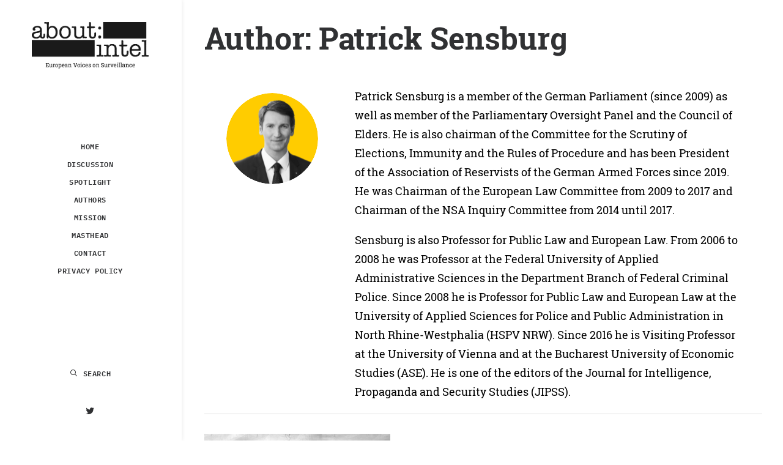

--- FILE ---
content_type: text/html; charset=UTF-8
request_url: https://aboutintel.eu/author/patrick-sensburg/
body_size: 13468
content:
<!DOCTYPE html>
<html class="no-touch" lang="en-US" xmlns="http://www.w3.org/1999/xhtml">
<head>
<meta http-equiv="Content-Type" content="text/html; charset=UTF-8">
<meta name="viewport" content="width=device-width, initial-scale=1">
<link rel="profile" href="http://gmpg.org/xfn/11">
<link rel="pingback" href="https://aboutintel.eu/xmlrpc.php">
<meta name='robots' content='index, follow, max-image-preview:large, max-snippet:-1, max-video-preview:-1' />

	<!-- This site is optimized with the Yoast SEO plugin v19.1 - https://yoast.com/wordpress/plugins/seo/ -->
	<title>Patrick Sensburg, Author at about:intel</title>
	<link rel="canonical" href="https://aboutintel.eu/author/patrick-sensburg/" />
	<meta property="og:locale" content="en_US" />
	<meta property="og:type" content="profile" />
	<meta property="og:title" content="Patrick Sensburg, Author at about:intel" />
	<meta property="og:url" content="https://aboutintel.eu/author/patrick-sensburg/" />
	<meta property="og:site_name" content="about:intel" />
	<meta property="og:image" content="https://aboutintel.eu/wp-content/uploads/2020/11/Sensburg.png" />
	<meta property="og:image:width" content="306" />
	<meta property="og:image:height" content="287" />
	<meta property="og:image:type" content="image/png" />
	<meta name="twitter:card" content="summary_large_image" />
	<meta name="twitter:site" content="@aboutintel" />
	<script type="application/ld+json" class="yoast-schema-graph">{"@context":"https://schema.org","@graph":[{"@type":"WebSite","@id":"https://aboutintel.eu/#website","url":"https://aboutintel.eu/","name":"about:intel","description":"European Voices on Surveillance","potentialAction":[{"@type":"SearchAction","target":{"@type":"EntryPoint","urlTemplate":"https://aboutintel.eu/?s={search_term_string}"},"query-input":"required name=search_term_string"}],"inLanguage":"en-US"},{"@type":"ProfilePage","@id":"https://aboutintel.eu/author/patrick-sensburg/#webpage","url":"https://aboutintel.eu/author/patrick-sensburg/","name":"Patrick Sensburg, Author at about:intel","isPartOf":{"@id":"https://aboutintel.eu/#website"},"breadcrumb":{"@id":"https://aboutintel.eu/author/patrick-sensburg/#breadcrumb"},"inLanguage":"en-US","potentialAction":[{"@type":"ReadAction","target":["https://aboutintel.eu/author/patrick-sensburg/"]}]},{"@type":"BreadcrumbList","@id":"https://aboutintel.eu/author/patrick-sensburg/#breadcrumb","itemListElement":[{"@type":"ListItem","position":1,"name":"Home","item":"https://aboutintel.eu/"},{"@type":"ListItem","position":2,"name":"Archives for Patrick Sensburg"}]},{"@type":"Person","@id":"https://aboutintel.eu/#/schema/person/98d12ec005dfe663a40523ad2291e2f0","name":"Patrick Sensburg","image":{"@type":"ImageObject","inLanguage":"en-US","@id":"https://aboutintel.eu/#/schema/person/image/","url":"https://aboutintel.eu/wp-content/uploads/2020/11/Sensburg-150x150.png","contentUrl":"https://aboutintel.eu/wp-content/uploads/2020/11/Sensburg-150x150.png","caption":"Patrick Sensburg"},"description":"Patrick Sensburg is a member of the German Parliament (since 2009) as well as member of the Parliamentary Oversight Panel and the Council of Elders. He is also chairman of the Committee for the Scrutiny of Elections, Immunity and the Rules of Procedure and has been President of the Association of Reservists of the German Armed Forces since 2019. He was Chairman of the European Law Committee from 2009 to 2017 and Chairman of the NSA Inquiry Committee from 2014 until 2017. Sensburg is also Professor for Public Law and European Law. From 2006 to 2008 he was Professor at the Federal University of Applied Administrative Sciences in the Department Branch of Federal Criminal Police. Since 2008 he is Professor for Public Law and European Law at the University of Applied Sciences for Police and Public Administration in North Rhine-Westphalia (HSPV NRW). Since 2016 he is Visiting Professor at the University of Vienna and at the Bucharest University of Economic Studies (ASE). He is one of the editors of the Journal for Intelligence, Propaganda and Security Studies (JIPSS).","mainEntityOfPage":{"@id":"https://aboutintel.eu/author/patrick-sensburg/#webpage"}}]}</script>
	<!-- / Yoast SEO plugin. -->


<link rel='dns-prefetch' href='//s.w.org' />
<link rel="alternate" type="application/rss+xml" title="about:intel &raquo; Feed" href="https://aboutintel.eu/feed/" />
<link rel="alternate" type="application/rss+xml" title="about:intel &raquo; Comments Feed" href="https://aboutintel.eu/comments/feed/" />
<link rel="alternate" type="application/rss+xml" title="about:intel &raquo; Posts by Patrick Sensburg Feed" href="https://aboutintel.eu/author/patrick-sensburg/feed/" />
<script type="text/javascript">
window._wpemojiSettings = {"baseUrl":"https:\/\/s.w.org\/images\/core\/emoji\/14.0.0\/72x72\/","ext":".png","svgUrl":"https:\/\/s.w.org\/images\/core\/emoji\/14.0.0\/svg\/","svgExt":".svg","source":{"concatemoji":"https:\/\/aboutintel.eu\/wp-includes\/js\/wp-emoji-release.min.js?ver=6.0"}};
/*! This file is auto-generated */
!function(e,a,t){var n,r,o,i=a.createElement("canvas"),p=i.getContext&&i.getContext("2d");function s(e,t){var a=String.fromCharCode,e=(p.clearRect(0,0,i.width,i.height),p.fillText(a.apply(this,e),0,0),i.toDataURL());return p.clearRect(0,0,i.width,i.height),p.fillText(a.apply(this,t),0,0),e===i.toDataURL()}function c(e){var t=a.createElement("script");t.src=e,t.defer=t.type="text/javascript",a.getElementsByTagName("head")[0].appendChild(t)}for(o=Array("flag","emoji"),t.supports={everything:!0,everythingExceptFlag:!0},r=0;r<o.length;r++)t.supports[o[r]]=function(e){if(!p||!p.fillText)return!1;switch(p.textBaseline="top",p.font="600 32px Arial",e){case"flag":return s([127987,65039,8205,9895,65039],[127987,65039,8203,9895,65039])?!1:!s([55356,56826,55356,56819],[55356,56826,8203,55356,56819])&&!s([55356,57332,56128,56423,56128,56418,56128,56421,56128,56430,56128,56423,56128,56447],[55356,57332,8203,56128,56423,8203,56128,56418,8203,56128,56421,8203,56128,56430,8203,56128,56423,8203,56128,56447]);case"emoji":return!s([129777,127995,8205,129778,127999],[129777,127995,8203,129778,127999])}return!1}(o[r]),t.supports.everything=t.supports.everything&&t.supports[o[r]],"flag"!==o[r]&&(t.supports.everythingExceptFlag=t.supports.everythingExceptFlag&&t.supports[o[r]]);t.supports.everythingExceptFlag=t.supports.everythingExceptFlag&&!t.supports.flag,t.DOMReady=!1,t.readyCallback=function(){t.DOMReady=!0},t.supports.everything||(n=function(){t.readyCallback()},a.addEventListener?(a.addEventListener("DOMContentLoaded",n,!1),e.addEventListener("load",n,!1)):(e.attachEvent("onload",n),a.attachEvent("onreadystatechange",function(){"complete"===a.readyState&&t.readyCallback()})),(e=t.source||{}).concatemoji?c(e.concatemoji):e.wpemoji&&e.twemoji&&(c(e.twemoji),c(e.wpemoji)))}(window,document,window._wpemojiSettings);
</script>
<style type="text/css">
img.wp-smiley,
img.emoji {
	display: inline !important;
	border: none !important;
	box-shadow: none !important;
	height: 1em !important;
	width: 1em !important;
	margin: 0 0.07em !important;
	vertical-align: -0.1em !important;
	background: none !important;
	padding: 0 !important;
}
</style>
	<link rel='stylesheet' id='n2go-styles-css'  href='https://aboutintel.eu/wp-content/plugins/newsletter2go/widget/styles.css?ver=6.0' type='text/css' media='all' />
<link rel='stylesheet' id='layerslider-css'  href='https://aboutintel.eu/wp-content/plugins/LayerSlider/static/layerslider/css/layerslider.css?ver=6.8.4' type='text/css' media='all' />
<link rel='stylesheet' id='wp-block-library-css'  href='https://aboutintel.eu/wp-includes/css/dist/block-library/style.min.css?ver=6.0' type='text/css' media='all' />
<style id='global-styles-inline-css' type='text/css'>
body{--wp--preset--color--black: #000000;--wp--preset--color--cyan-bluish-gray: #abb8c3;--wp--preset--color--white: #ffffff;--wp--preset--color--pale-pink: #f78da7;--wp--preset--color--vivid-red: #cf2e2e;--wp--preset--color--luminous-vivid-orange: #ff6900;--wp--preset--color--luminous-vivid-amber: #fcb900;--wp--preset--color--light-green-cyan: #7bdcb5;--wp--preset--color--vivid-green-cyan: #00d084;--wp--preset--color--pale-cyan-blue: #8ed1fc;--wp--preset--color--vivid-cyan-blue: #0693e3;--wp--preset--color--vivid-purple: #9b51e0;--wp--preset--gradient--vivid-cyan-blue-to-vivid-purple: linear-gradient(135deg,rgba(6,147,227,1) 0%,rgb(155,81,224) 100%);--wp--preset--gradient--light-green-cyan-to-vivid-green-cyan: linear-gradient(135deg,rgb(122,220,180) 0%,rgb(0,208,130) 100%);--wp--preset--gradient--luminous-vivid-amber-to-luminous-vivid-orange: linear-gradient(135deg,rgba(252,185,0,1) 0%,rgba(255,105,0,1) 100%);--wp--preset--gradient--luminous-vivid-orange-to-vivid-red: linear-gradient(135deg,rgba(255,105,0,1) 0%,rgb(207,46,46) 100%);--wp--preset--gradient--very-light-gray-to-cyan-bluish-gray: linear-gradient(135deg,rgb(238,238,238) 0%,rgb(169,184,195) 100%);--wp--preset--gradient--cool-to-warm-spectrum: linear-gradient(135deg,rgb(74,234,220) 0%,rgb(151,120,209) 20%,rgb(207,42,186) 40%,rgb(238,44,130) 60%,rgb(251,105,98) 80%,rgb(254,248,76) 100%);--wp--preset--gradient--blush-light-purple: linear-gradient(135deg,rgb(255,206,236) 0%,rgb(152,150,240) 100%);--wp--preset--gradient--blush-bordeaux: linear-gradient(135deg,rgb(254,205,165) 0%,rgb(254,45,45) 50%,rgb(107,0,62) 100%);--wp--preset--gradient--luminous-dusk: linear-gradient(135deg,rgb(255,203,112) 0%,rgb(199,81,192) 50%,rgb(65,88,208) 100%);--wp--preset--gradient--pale-ocean: linear-gradient(135deg,rgb(255,245,203) 0%,rgb(182,227,212) 50%,rgb(51,167,181) 100%);--wp--preset--gradient--electric-grass: linear-gradient(135deg,rgb(202,248,128) 0%,rgb(113,206,126) 100%);--wp--preset--gradient--midnight: linear-gradient(135deg,rgb(2,3,129) 0%,rgb(40,116,252) 100%);--wp--preset--duotone--dark-grayscale: url('#wp-duotone-dark-grayscale');--wp--preset--duotone--grayscale: url('#wp-duotone-grayscale');--wp--preset--duotone--purple-yellow: url('#wp-duotone-purple-yellow');--wp--preset--duotone--blue-red: url('#wp-duotone-blue-red');--wp--preset--duotone--midnight: url('#wp-duotone-midnight');--wp--preset--duotone--magenta-yellow: url('#wp-duotone-magenta-yellow');--wp--preset--duotone--purple-green: url('#wp-duotone-purple-green');--wp--preset--duotone--blue-orange: url('#wp-duotone-blue-orange');--wp--preset--font-size--small: 13px;--wp--preset--font-size--medium: 20px;--wp--preset--font-size--large: 36px;--wp--preset--font-size--x-large: 42px;}.has-black-color{color: var(--wp--preset--color--black) !important;}.has-cyan-bluish-gray-color{color: var(--wp--preset--color--cyan-bluish-gray) !important;}.has-white-color{color: var(--wp--preset--color--white) !important;}.has-pale-pink-color{color: var(--wp--preset--color--pale-pink) !important;}.has-vivid-red-color{color: var(--wp--preset--color--vivid-red) !important;}.has-luminous-vivid-orange-color{color: var(--wp--preset--color--luminous-vivid-orange) !important;}.has-luminous-vivid-amber-color{color: var(--wp--preset--color--luminous-vivid-amber) !important;}.has-light-green-cyan-color{color: var(--wp--preset--color--light-green-cyan) !important;}.has-vivid-green-cyan-color{color: var(--wp--preset--color--vivid-green-cyan) !important;}.has-pale-cyan-blue-color{color: var(--wp--preset--color--pale-cyan-blue) !important;}.has-vivid-cyan-blue-color{color: var(--wp--preset--color--vivid-cyan-blue) !important;}.has-vivid-purple-color{color: var(--wp--preset--color--vivid-purple) !important;}.has-black-background-color{background-color: var(--wp--preset--color--black) !important;}.has-cyan-bluish-gray-background-color{background-color: var(--wp--preset--color--cyan-bluish-gray) !important;}.has-white-background-color{background-color: var(--wp--preset--color--white) !important;}.has-pale-pink-background-color{background-color: var(--wp--preset--color--pale-pink) !important;}.has-vivid-red-background-color{background-color: var(--wp--preset--color--vivid-red) !important;}.has-luminous-vivid-orange-background-color{background-color: var(--wp--preset--color--luminous-vivid-orange) !important;}.has-luminous-vivid-amber-background-color{background-color: var(--wp--preset--color--luminous-vivid-amber) !important;}.has-light-green-cyan-background-color{background-color: var(--wp--preset--color--light-green-cyan) !important;}.has-vivid-green-cyan-background-color{background-color: var(--wp--preset--color--vivid-green-cyan) !important;}.has-pale-cyan-blue-background-color{background-color: var(--wp--preset--color--pale-cyan-blue) !important;}.has-vivid-cyan-blue-background-color{background-color: var(--wp--preset--color--vivid-cyan-blue) !important;}.has-vivid-purple-background-color{background-color: var(--wp--preset--color--vivid-purple) !important;}.has-black-border-color{border-color: var(--wp--preset--color--black) !important;}.has-cyan-bluish-gray-border-color{border-color: var(--wp--preset--color--cyan-bluish-gray) !important;}.has-white-border-color{border-color: var(--wp--preset--color--white) !important;}.has-pale-pink-border-color{border-color: var(--wp--preset--color--pale-pink) !important;}.has-vivid-red-border-color{border-color: var(--wp--preset--color--vivid-red) !important;}.has-luminous-vivid-orange-border-color{border-color: var(--wp--preset--color--luminous-vivid-orange) !important;}.has-luminous-vivid-amber-border-color{border-color: var(--wp--preset--color--luminous-vivid-amber) !important;}.has-light-green-cyan-border-color{border-color: var(--wp--preset--color--light-green-cyan) !important;}.has-vivid-green-cyan-border-color{border-color: var(--wp--preset--color--vivid-green-cyan) !important;}.has-pale-cyan-blue-border-color{border-color: var(--wp--preset--color--pale-cyan-blue) !important;}.has-vivid-cyan-blue-border-color{border-color: var(--wp--preset--color--vivid-cyan-blue) !important;}.has-vivid-purple-border-color{border-color: var(--wp--preset--color--vivid-purple) !important;}.has-vivid-cyan-blue-to-vivid-purple-gradient-background{background: var(--wp--preset--gradient--vivid-cyan-blue-to-vivid-purple) !important;}.has-light-green-cyan-to-vivid-green-cyan-gradient-background{background: var(--wp--preset--gradient--light-green-cyan-to-vivid-green-cyan) !important;}.has-luminous-vivid-amber-to-luminous-vivid-orange-gradient-background{background: var(--wp--preset--gradient--luminous-vivid-amber-to-luminous-vivid-orange) !important;}.has-luminous-vivid-orange-to-vivid-red-gradient-background{background: var(--wp--preset--gradient--luminous-vivid-orange-to-vivid-red) !important;}.has-very-light-gray-to-cyan-bluish-gray-gradient-background{background: var(--wp--preset--gradient--very-light-gray-to-cyan-bluish-gray) !important;}.has-cool-to-warm-spectrum-gradient-background{background: var(--wp--preset--gradient--cool-to-warm-spectrum) !important;}.has-blush-light-purple-gradient-background{background: var(--wp--preset--gradient--blush-light-purple) !important;}.has-blush-bordeaux-gradient-background{background: var(--wp--preset--gradient--blush-bordeaux) !important;}.has-luminous-dusk-gradient-background{background: var(--wp--preset--gradient--luminous-dusk) !important;}.has-pale-ocean-gradient-background{background: var(--wp--preset--gradient--pale-ocean) !important;}.has-electric-grass-gradient-background{background: var(--wp--preset--gradient--electric-grass) !important;}.has-midnight-gradient-background{background: var(--wp--preset--gradient--midnight) !important;}.has-small-font-size{font-size: var(--wp--preset--font-size--small) !important;}.has-medium-font-size{font-size: var(--wp--preset--font-size--medium) !important;}.has-large-font-size{font-size: var(--wp--preset--font-size--large) !important;}.has-x-large-font-size{font-size: var(--wp--preset--font-size--x-large) !important;}
</style>
<link rel='stylesheet' id='advanced-floating-content-css'  href='https://aboutintel.eu/wp-content/plugins/advanced-floating-content/public/css/advanced-floating-content-public.css?ver=1.0.0' type='text/css' media='all' />
<link rel='stylesheet' id='advanced-floating-content-animate-css'  href='https://aboutintel.eu/wp-content/plugins/advanced-floating-content/public/css/animate.css?ver=1.0.0' type='text/css' media='all' />
<link rel='stylesheet' id='rs-plugin-settings-css'  href='https://aboutintel.eu/wp-content/plugins/revslider/public/assets/css/settings.css?ver=5.4.8.3' type='text/css' media='all' />
<style id='rs-plugin-settings-inline-css' type='text/css'>
#rs-demo-id {}
</style>
<link rel='stylesheet' id='dashicons-css'  href='https://aboutintel.eu/wp-includes/css/dashicons.min.css?ver=6.0' type='text/css' media='all' />
<link rel='stylesheet' id='thickbox-css'  href='https://aboutintel.eu/wp-includes/js/thickbox/thickbox.css?ver=6.0' type='text/css' media='all' />
<link rel='stylesheet' id='uncode-privacy-css'  href='https://aboutintel.eu/wp-content/plugins/uncode-privacy/assets/css/uncode-privacy-public.css?ver=2.1.0' type='text/css' media='all' />
<link rel='stylesheet' id='ppress-frontend-css'  href='https://aboutintel.eu/wp-content/plugins/wp-user-avatar/assets/css/frontend.min.css?ver=3.2.14' type='text/css' media='all' />
<link rel='stylesheet' id='ppress-flatpickr-css'  href='https://aboutintel.eu/wp-content/plugins/wp-user-avatar/assets/flatpickr/flatpickr.min.css?ver=3.2.14' type='text/css' media='all' />
<link rel='stylesheet' id='ppress-select2-css'  href='https://aboutintel.eu/wp-content/plugins/wp-user-avatar/assets/select2/select2.min.css?ver=6.0' type='text/css' media='all' />
<link rel='stylesheet' id='community_directory_stylesheet-css'  href='https://aboutintel.eu/wp-content/plugins/wpc-panels/styling/panels-styling.css?ver=6.0' type='text/css' media='all' />
<link rel='stylesheet' id='uncode-style-css'  href='https://aboutintel.eu/wp-content/themes/uncode/library/css/style.css?ver=406801641' type='text/css' media='all' />
<style id='uncode-style-inline-css' type='text/css'>

@media (min-width: 960px) { .limit-width { max-width: 1200px; margin: auto;}}
@media (min-width: 960px) { .main-header, .vmenu-container { width: 300px; }}
.menu-primary ul.menu-smart > li > a, .menu-primary ul.menu-smart li.dropdown > a, .menu-primary ul.menu-smart li.mega-menu > a, .vmenu-container ul.menu-smart > li > a, .vmenu-container ul.menu-smart li.dropdown > a { text-transform: uppercase; }
</style>
<link rel='stylesheet' id='uncode-custom-style-css'  href='https://aboutintel.eu/wp-content/themes/uncode/library/css/style-custom.css?ver=605601475' type='text/css' media='all' />
<link rel='stylesheet' id='child-style-css'  href='https://aboutintel.eu/wp-content/themes/uncode-child/style.css?ver=1.1.0' type='text/css' media='all' />
<link rel='stylesheet' id='uncode-icons-css'  href='https://aboutintel.eu/wp-content/themes/uncode/library/css/uncode-icons.css?ver=605601475' type='text/css' media='all' />
<link rel='stylesheet' id='uncode-gutenberg-frontend-css'  href='https://aboutintel.eu/wp-content/themes/uncode/core/inc/compatibility/gutenberg/assets/css/uncode-gutenberg-frontend.css?ver=1.1.0' type='text/css' media='all' />
<link rel='stylesheet' id='meks-author-widget-css'  href='https://aboutintel.eu/wp-content/plugins/meks-smart-author-widget/css/style.css?ver=1.1.1' type='text/css' media='all' />
<!--[if lt IE 9]>
<link rel='stylesheet' id='vc_lte_ie9-css'  href='https://aboutintel.eu/wp-content/plugins/uncode-js_composer/assets/css/vc_lte_ie9.min.css?ver=6.0.3' type='text/css' media='screen' />
<![endif]-->
<script type='text/javascript' src='https://aboutintel.eu/wp-includes/js/jquery/jquery.min.js?ver=3.6.0' id='jquery-core-js'></script>
<script type='text/javascript' src='https://aboutintel.eu/wp-includes/js/jquery/jquery-migrate.min.js?ver=3.3.2' id='jquery-migrate-js'></script>
<script type='text/javascript' id='layerslider-greensock-js-extra'>
/* <![CDATA[ */
var LS_Meta = {"v":"6.8.4"};
/* ]]> */
</script>
<script type='text/javascript' src='https://aboutintel.eu/wp-content/plugins/LayerSlider/static/layerslider/js/greensock.js?ver=1.19.0' id='layerslider-greensock-js'></script>
<script type='text/javascript' src='https://aboutintel.eu/wp-content/plugins/LayerSlider/static/layerslider/js/layerslider.kreaturamedia.jquery.js?ver=6.8.4' id='layerslider-js'></script>
<script type='text/javascript' src='https://aboutintel.eu/wp-content/plugins/LayerSlider/static/layerslider/js/layerslider.transitions.js?ver=6.8.4' id='layerslider-transitions-js'></script>
<script type='text/javascript' src='https://aboutintel.eu/wp-content/plugins/advanced-floating-content/public/js/advanced-floating-content-public.js?ver=1.0.0' id='advanced-floating-content-js'></script>
<script type='text/javascript' src='https://aboutintel.eu/wp-content/plugins/advanced-floating-content/public/js/jquery.cookie.min.js?ver=1.0.0' id='advanced-floating-contentcookies-js'></script>
<script type='text/javascript' src='https://aboutintel.eu/wp-content/plugins/revslider/public/assets/js/jquery.themepunch.tools.min.js?ver=5.4.8.3' id='tp-tools-js'></script>
<script type='text/javascript' src='https://aboutintel.eu/wp-content/plugins/revslider/public/assets/js/jquery.themepunch.revolution.min.js?ver=5.4.8.3' id='revmin-js'></script>
<script type='text/javascript' src='https://aboutintel.eu/wp-content/plugins/wp-user-avatar/assets/flatpickr/flatpickr.min.js?ver=6.0' id='ppress-flatpickr-js'></script>
<script type='text/javascript' src='https://aboutintel.eu/wp-content/plugins/wp-user-avatar/assets/select2/select2.min.js?ver=6.0' id='ppress-select2-js'></script>
<script type='text/javascript' src='/wp-content/themes/uncode/library/js/ai-uncode.js' id='uncodeAI' data-home='/' data-path='/' data-breakpoints-images='258,516,720,1032,1440,2064,2880' id='ai-uncode-js'></script>
<script type='text/javascript' id='uncode-init-js-extra'>
/* <![CDATA[ */
var SiteParameters = {"days":"days","hours":"hours","minutes":"minutes","seconds":"seconds","constant_scroll":"on","scroll_speed":"2","parallax_factor":"0.25","loading":"Loading\u2026","slide_name":"slide","slide_footer":"footer","ajax_url":"https:\/\/aboutintel.eu\/wp-admin\/admin-ajax.php","nonce_adaptive_images":"1273b93cb6","enable_debug":"","block_mobile_videos":"","mobile_parallax_allowed":""};
/* ]]> */
</script>
<script type='text/javascript' src='https://aboutintel.eu/wp-content/themes/uncode/library/js/init.js?ver=605601475' id='uncode-init-js'></script>
<meta name="generator" content="Powered by LayerSlider 6.8.4 - Multi-Purpose, Responsive, Parallax, Mobile-Friendly Slider Plugin for WordPress." />
<!-- LayerSlider updates and docs at: https://layerslider.kreaturamedia.com -->
<link rel="https://api.w.org/" href="https://aboutintel.eu/wp-json/" /><link rel="alternate" type="application/json" href="https://aboutintel.eu/wp-json/wp/v2/users/61" /><link rel="EditURI" type="application/rsd+xml" title="RSD" href="https://aboutintel.eu/xmlrpc.php?rsd" />
<link rel="wlwmanifest" type="application/wlwmanifest+xml" href="https://aboutintel.eu/wp-includes/wlwmanifest.xml" /> 
<meta name="generator" content="WordPress 6.0" />
<!-- Analytics by WP Statistics v13.2.4 - https://wp-statistics.com/ -->
<meta name="generator" content="Powered by Slider Revolution 5.4.8.3 - responsive, Mobile-Friendly Slider Plugin for WordPress with comfortable drag and drop interface." />
<script type="text/javascript">function setREVStartSize(e){									
						try{ e.c=jQuery(e.c);var i=jQuery(window).width(),t=9999,r=0,n=0,l=0,f=0,s=0,h=0;
							if(e.responsiveLevels&&(jQuery.each(e.responsiveLevels,function(e,f){f>i&&(t=r=f,l=e),i>f&&f>r&&(r=f,n=e)}),t>r&&(l=n)),f=e.gridheight[l]||e.gridheight[0]||e.gridheight,s=e.gridwidth[l]||e.gridwidth[0]||e.gridwidth,h=i/s,h=h>1?1:h,f=Math.round(h*f),"fullscreen"==e.sliderLayout){var u=(e.c.width(),jQuery(window).height());if(void 0!=e.fullScreenOffsetContainer){var c=e.fullScreenOffsetContainer.split(",");if (c) jQuery.each(c,function(e,i){u=jQuery(i).length>0?u-jQuery(i).outerHeight(!0):u}),e.fullScreenOffset.split("%").length>1&&void 0!=e.fullScreenOffset&&e.fullScreenOffset.length>0?u-=jQuery(window).height()*parseInt(e.fullScreenOffset,0)/100:void 0!=e.fullScreenOffset&&e.fullScreenOffset.length>0&&(u-=parseInt(e.fullScreenOffset,0))}f=u}else void 0!=e.minHeight&&f<e.minHeight&&(f=e.minHeight);e.c.closest(".rev_slider_wrapper").css({height:f})					
						}catch(d){console.log("Failure at Presize of Slider:"+d)}						
					};</script>
<noscript><style> .wpb_animate_when_almost_visible { opacity: 1; }</style></noscript><link rel="apple-touch-icon" sizes="180x180" href="/apple-touch-icon.png">
<link rel="icon" type="image/png" sizes="32x32" href="/favicon-32x32.png">
<link rel="icon" type="image/png" sizes="16x16" href="/favicon-16x16.png">
<link rel="manifest" href="/site.webmanifest">
<link rel="mask-icon" href="/safari-pinned-tab.svg" color="#ffc700">
<meta name="msapplication-TileColor" content="#ffc40d">
<meta name="theme-color" content="#ffffff">
</head>
<body class="archive author author-patrick-sensburg author-61 wp-custom-logo  style-color-wayh-bg group-blog vmenu vmenu-middle vmenu-center vmenu-position-left header-full-width main-center-align menu-mobile-transparent menu-mobile-centered menu-has-cta mobile-parallax-not-allowed ilb-no-bounce unreg wpb-js-composer js-comp-ver-6.0.3 vc_responsive" data-border="0">
		<div class="body-borders" data-border="0"><div class="top-border body-border-shadow"></div><div class="right-border body-border-shadow"></div><div class="bottom-border body-border-shadow"></div><div class="left-border body-border-shadow"></div><div class="top-border style-light-bg"></div><div class="right-border style-light-bg"></div><div class="bottom-border style-light-bg"></div><div class="left-border style-light-bg"></div></div>	<div class="box-wrapper">
		<div class="box-container">
		<script type="text/javascript">UNCODE.initBox();</script>
		<div class="main-header">
													<div id="masthead" class="masthead-vertical menu-hide-only-vertical">
														<div class="vmenu-container menu-container  menu-primary menu-light submenu-light style-light-original style-color-xsdn-bg vmenu-borders menu-shadows menu-no-arrows menu-hide-vertical">
															<div class="row row-parent"><div class="row-inner restrict row-brand">
																	<div id="logo-container-mobile" class="col-lg-12 logo-container">
																		<div class="style-light">
																			<a href="https://aboutintel.eu" class="navbar-brand"><div class="logo-customizer"><img src="https://aboutintel.eu/wp-content/uploads/2020/05/cropped-aboutintel_extended.png" alt="about:intel" width="505" height="209" /></div></a>
																		</div>
																		<div class="mmb-container"><div class="mobile-menu-button 8 mobile-menu-button-light lines-button x2"><span class="lines"></span></div></div>
																	</div>
																</div><div class="row-inner expand">
																	<div class="main-menu-container">
																		<div class="vmenu-row-wrapper">
																			<div class="vmenu-wrap-cell">
																				<div class="row-inner expand">
																					<div class="menu-sidebar navbar-main">
																						<div class="menu-sidebar-inner">
																							<div class="menu-accordion"><ul id="menu-snv-menu" class="menu-primary-inner menu-smart sm sm-vertical"><li id="menu-item-79798" class="menu-item menu-item-type-post_type menu-item-object-page menu-item-home menu-item-79798 menu-item-link"><a title="Home" href="https://aboutintel.eu/">Home<i class="fa fa-angle-right fa-dropdown"></i></a></li>
<li id="menu-item-79869" class="menu-item menu-item-type-post_type menu-item-object-page menu-item-79869 menu-item-link"><a title="Discussion" href="https://aboutintel.eu/discussion/">Discussion<i class="fa fa-angle-right fa-dropdown"></i></a></li>
<li id="menu-item-79873" class="menu-item menu-item-type-post_type menu-item-object-page menu-item-79873 menu-item-link"><a title="Spotlight" href="https://aboutintel.eu/spotlight/">Spotlight<i class="fa fa-angle-right fa-dropdown"></i></a></li>
<li id="menu-item-79870" class="menu-item menu-item-type-post_type menu-item-object-page menu-item-79870 menu-item-link"><a title="Authors" href="https://aboutintel.eu/authors/">Authors<i class="fa fa-angle-right fa-dropdown"></i></a></li>
<li id="menu-item-79868" class="menu-item menu-item-type-post_type menu-item-object-page menu-item-79868 menu-item-link"><a title="Mission" href="https://aboutintel.eu/mission/">Mission<i class="fa fa-angle-right fa-dropdown"></i></a></li>
<li id="menu-item-79867" class="menu-item menu-item-type-post_type menu-item-object-page menu-item-79867 menu-item-link"><a title="Masthead" href="https://aboutintel.eu/masthead/">Masthead<i class="fa fa-angle-right fa-dropdown"></i></a></li>
<li id="menu-item-81224" class="menu-item menu-item-type-post_type menu-item-object-page menu-item-81224 menu-item-link"><a title="Contact" href="https://aboutintel.eu/contact/">Contact<i class="fa fa-angle-right fa-dropdown"></i></a></li>
<li id="menu-item-81391" class="menu-item menu-item-type-post_type menu-item-object-page menu-item-privacy-policy menu-item-81391 menu-item-link"><a title="Privacy Policy" href="https://aboutintel.eu/privacy/">Privacy Policy<i class="fa fa-angle-right fa-dropdown"></i></a></li>
</ul></div></div>
															 						</div>
															 					</div><div class="row-inner restrict">
														 						<div class="menu-sidebar">
														 							<div class="menu-sidebar-inner">
																						            <section class="widget widget_newsletter2go">
                    <div class="nl2go-widget"><script id="696b7ab5005b4">
    !function (e, t, n, c, r, a, i) {
        e.Newsletter2GoTrackingObject = r, e[r] = e[r] || function () {
                (e[r].q = e[r].q || []).push(arguments)
            }, e[r].l = 1 * new Date, a = t.createElement(n), i = t.getElementsByTagName(n)[0], a.async = 1, a.src = c, i.parentNode.insertBefore(a, i)
    }(window, document, "script", "https://static.newsletter2go.com/utils.js", "n2g");
    n2g("create", "");
    n2g('subscribe:createForm', {
  "form": {
    "class": "",
    "style": ""
  },
  "container": {
    "type": "div",
    "class": "",
    "style": "width: 100%;"
  },
  "row": {
    "type": "div",
    "class": "",
    "style": ""
  },
  "columnLeft": {
    "type": "div",
    "class": "",
    "style": "width: 40%; padding: 10px 5px; display: inline-block;"
  },
  "columnRight": {
    "type": "div",
    "class": "",
    "style": " width: 60%; display: inline-block;"
  },
  "checkbox": {
    "type": "input",
    "class": "",
    "style": ""
  },
  "separator": {
    "type": "br",
    "class": "",
    "style": ""
  },
  "input": {
    "class": "",
    "style": "padding: 5px 10px; border-radius: 2px; border: 1px solid #d8dee4;"
  },
  "dropdown": {
    "type": "select",
    "class": "",
    "style": "padding: 3px 5px; border-radius: 2px; border: 1px solid #d8dee4;"
  },
  "button": {
    "type": "button",
    "class": "",
    "id": "",
    "style": "background-color:#000000; border: none; border-radius: 4px; padding: 10px 20px; color: #ffffff; margin-top: 20px; cursor: pointer;"
  },
  "label": {
    "type": "label",
    "class": "",
    "style": "padding-left: 5px; display: inline-block;"
  },
  "loader": {
    "type": "img",
    "src": "//www.newsletter2go.com/images/loader.svg",
    "class": "",
    "style": "margin: auto; display:block;"
  },
  "message": {
    "type": "h2",
    "class": "",
    "id": "",
    "style": "text-align: center;"
  }
},"696b7ab5005b4");
</script></div>
            </section><div class="menu-accordion"><ul class="menu-smart sm sm-vertical menu-smart-social"><li class="menu-item-link search-icon style-light dropdown"><a href="#">
													<i class="fa fa-search3"></i><span>Search</span><i class="fa fa-angle-down fa-dropdown"></i>
													</a>
													<ul role="menu" class="drop-menu">
														<li>
															<form class="search" method="get" action="https://aboutintel.eu/">
																<input type="search" class="search-field no-livesearch" placeholder="Search…" value="" name="s" title="Search for:" />
															</form>
														</li>
													</ul></li></ul></div><div class="nav navbar-nav navbar-social"><ul class="menu-smart sm menu-social mobile-hidden tablet-hidden"><li class="menu-item-link social-icon tablet-hidden mobile-hidden social-172871"><a href="https://twitter.com/aboutintel" class="social-menu-link" target="_blank"><i class="fa fa-social-twitter"></i></a></li></ul></div>
																					</div>
																				</div>
																			</div>
															 				</div>
														 				</div>
														 			</div>
																</div>
															</div>
														</div>
													</div>
												</div>			<script type="text/javascript">UNCODE.fixMenuHeight();</script>
			<div class="main-wrapper">
				<div class="main-container">
					<div class="page-wrapper">
						<div class="sections-container">
<div id="page-header"><div class="header-wrapper header-uncode-block">
									<div data-parent="true" class="vc_row row-container boomapps_vcrow"><div class="row full-width row-parent row-header"><div class="row-inner"><div class="pos-top pos-center align_left column_parent col-lg-12 boomapps_vccolumn single-internal-gutter"><div class="uncol style-light"  ><div class="uncoltable"><div class="uncell  boomapps_vccolumn no-block-padding"><div class="uncont"><div class="heading-text el-text" ><h2 class="fontsize-155944" ><span>Author: Patrick Sensburg</span></h2></div><div class="clear"></div></div></div></div></div></div><script id="script-711315" data-row="script-711315" type="text/javascript">if ( typeof UNCODE !== "undefined" ) { UNCODE.initRow(document.getElementById("script-711315")); }</script></div></div></div><div data-parent="true" class="vc_row archive-author-head border-color-uydo-color row-container boomapps_vcrow" style="border-style: solid;"><div class="row single-top-padding single-bottom-padding single-h-padding full-width row-parent row-header" data-height-ratio="20"><div class="row-inner"><div class="pos-middle pos-center align_center column_parent col-lg-12 boomapps_vccolumn single-internal-gutter"><div class="uncol style-dark font-762333"  ><div class="uncoltable"><div class="uncell  boomapps_vccolumn"><div class="uncont no-block-padding col-custom-width" style="max-width:696px;"><div class="author-profile el-author-profile author-profile-box-top  has-thumb" ><div class="author_wrapper"><div class="uncode-avatar-wrapper single-media uncode-single-media" style="width: 150px"><div class="single-wrapper1" style="max-width: 150px"><div class="uncode-single-media-wrapper single-advanced"><div class="tmb  img-circle tmb-media-first tmb-light tmb-img-ratio tmb-content-under tmb-media-last tmb-no-bg">
						<div class="t-inside" ><div class="t-entry-visual"><div class="t-entry-visual-tc"><div class="t-entry-visual-cont"><div class="dummy" style="padding-top: 100%;"></div><div class="t-entry-visual-overlay"><div class="t-entry-visual-overlay-in " style="opacity: 0;"></div></div>
									<div class="t-overlay-wrap">
										<div class="t-overlay-inner">
											<div class="t-overlay-content">
												<div class="t-overlay-text half-block-padding"><div class="t-entry t-single-line"></div></div></div></div></div><img data-del="avatar" src='https://aboutintel.eu/wp-content/uploads/2020/11/Sensburg-150x150.png' class='avatar pp-user-avatar avatar-150 photo ' height='150' width='150'/></div>
				</div>
			</div></div>
					</div></div></div></div><div class="author-profile-content"><h1 class="h1 font-weight-700 text-color-jevc-color"><span class="author_name">Patrick Sensburg</span><div class="author_title">Member of the German Parliamentary Oversight Panel (PKGr)</div></h1></div></div><div class="author-profile-bio "><p>Patrick Sensburg is a member of the German Parliament (since 2009) as well as member of the Parliamentary Oversight Panel and the Council of Elders. He is also chairman of the Committee for the Scrutiny of Elections, Immunity and the Rules of Procedure and has been President of the Association of Reservists of the German Armed Forces since 2019. He was Chairman of the European Law Committee from 2009 to 2017 and Chairman of the NSA Inquiry Committee from 2014 until 2017. </p>
<p>Sensburg is also Professor for Public Law and European Law. From 2006 to 2008 he was Professor at the Federal University of Applied Administrative Sciences in the Department Branch of Federal Criminal Police. Since 2008 he is Professor for Public Law and European Law at the University of Applied Sciences for Police and Public Administration in North Rhine-Westphalia (HSPV NRW). Since 2016 he is Visiting Professor at the University of Vienna and at the Bucharest University of Economic Studies (ASE). He is one of the editors of the Journal for Intelligence, Propaganda and Security Studies (JIPSS).</p>
</div></div></div></div></div></div></div><script id="script-193898" data-row="script-193898" type="text/javascript">if ( typeof UNCODE !== "undefined" ) { UNCODE.initRow(document.getElementById("script-193898")); }</script></div></div></div><div class="header-scrolldown style-light"><i class="fa fa-angle-down"></i></div></div></div><script type="text/javascript">UNCODE.initHeader();</script><div class="page-body style-color-xsdn-bg">
          <div class="post-wrapper">
          	<div class="post-body"><div class="post-content un-no-sidebar-layout"><div data-parent="true" class="vc_row row-container boomapps_vcrow"><div class="row double-top-padding double-bottom-padding single-h-padding limit-width row-parent"><div class="row-inner"><div class="pos-top pos-center align_left column_parent col-lg-12 boomapps_vccolumn single-internal-gutter"><div class="uncol style-light"  ><div class="uncoltable"><div class="uncell  boomapps_vccolumn no-block-padding"><div class="uncont"><div id="index-1746509884" class="isotope-system isotope-general-light">
									<div class="isotope-wrapper no-gutter">
			<div class="isotope-container isotope-layout style-masonry isotope-pagination" data-type="masonry" data-layout="fitRows" data-lg="900" data-md="600" data-sm="480" data-vp-height="">
		<div class="tmb tmb-iso-w4 tmb-iso-h4 tmb-light tmb-overlay-text-anim tmb-reveal-bottom tmb-overlay-anim tmb-content-left tmb-content-mobile-center  grid-cat-153 tmb-id-83176 tmb-img-ratio tmb-content-under tmb-media-first tmb-no-bg">
						<div class="t-inside animate_when_almost_visible zoom-in" data-delay="200"><div class="t-entry-visual"><div class="t-entry-visual-tc"><div class="t-entry-visual-cont"><div class="dummy" style="padding-top: 56.2%;"></div><a tabindex="-1" href="https://aboutintel.eu/high-hurdles-for-bnd/" class="pushed" target="_self" data-lb-index="0"><div class="t-entry-visual-overlay"><div class="t-entry-visual-overlay-in style-dark-bg" style="opacity: 0.5;"></div></div>
									<div class="t-overlay-wrap">
										<div class="t-overlay-inner">
											<div class="t-overlay-content">
												<div class="t-overlay-text no-block-padding"><div class="t-entry t-single-line"></div></div></div></div></div><img class="adaptive-async" src="https://aboutintel.eu/wp-content/uploads/2020/11/Patrick-Sensburg-Picture-2-uai-258x145.jpg" width="258" height="145" alt="" data-uniqueid="83185-310647" data-guid="https://aboutintel.eu/wp-content/uploads/2020/11/Patrick-Sensburg-Picture-2.jpg" data-path="2020/11/Patrick-Sensburg-Picture-2.jpg" data-width="3000" data-height="1500" data-singlew="4" data-singleh="2.25" data-crop="1" data-fixed="" /></a></div>
				</div>
			</div><div class="t-entry-text">
							<div class="t-entry-text-tc no-block-padding"><div class="t-entry"><h3 class="t-entry-title font-762333 h3 fontspace-111509"><a href="https://aboutintel.eu/high-hurdles-for-bnd/" target="_self">Is SIGINT coming to an end?</a></h3><div class="t-entry-excerpt"><p>The German foreign intelligence service must remain operational and internationally connected. </p>
</div><p class="t-entry-readmore"><a href="https://aboutintel.eu/high-hurdles-for-bnd/" class="btn btn-link " target="_self">Read More</a></p><p class="t-entry-meta"><span class="t-entry-date">30. November 2020</span></p></div></div>
					</div></div>
					</div>		</div>

		</div>
		</div>
</div></div></div></div></div><script id="script-216582" data-row="script-216582" type="text/javascript">if ( typeof UNCODE !== "undefined" ) { UNCODE.initRow(document.getElementById("script-216582")); }</script></div></div></div></div></div>
          </div>
        </div>							</div><!-- sections container -->
						</div><!-- page wrapper -->
										<footer id="colophon" class="site-footer">
						<div data-parent="true" class="vc_row style-color-rgdb-bg row-container mobile-hidden boomapps_vcrow"><div class="row col-double-gutter triple-top-padding triple-bottom-padding single-h-padding limit-width row-parent"><div class="row-inner"><div class="pos-top pos-left align_left column_parent col-lg-3 boomapps_vccolumn col-md-33 half-internal-gutter"><div class="uncol style-dark"  ><div class="uncoltable"><div class="uncell  boomapps_vccolumn no-block-padding"><div class="uncont"><div  class="wpb_widgetised_column wpb_content_element">
		<div class="wpb_wrapper">
			
			
		</div>
	</div>
</div></div></div></div></div><div class="pos-top pos-left align_left column_parent col-lg-3 boomapps_vccolumn col-md-33 single-internal-gutter"><div class="uncol style-dark"  ><div class="uncoltable"><div class="uncell  boomapps_vccolumn no-block-padding"><div class="uncont"><div  class="wpb_widgetised_column wpb_content_element">
		<div class="wpb_wrapper">
			
			
		</div>
	</div>
</div></div></div></div></div><div class="pos-top pos-left align_left column_parent col-lg-3 boomapps_vccolumn tablet-hidden col-md-25 single-internal-gutter"><div class="uncol style-dark"  ><div class="uncoltable"><div class="uncell  boomapps_vccolumn no-block-padding"><div class="uncont"><div  class="wpb_widgetised_column wpb_content_element">
		<div class="wpb_wrapper">
			
			
		</div>
	</div>
</div></div></div></div></div><div class="pos-top pos-left align_left column_parent col-lg-3 boomapps_vccolumn col-md-33 single-internal-gutter"><div class="uncol style-dark"  ><div class="uncoltable"><div class="uncell  boomapps_vccolumn no-block-padding"><div class="uncont"><div  class="wpb_widgetised_column wpb_content_element">
		<div class="wpb_wrapper">
			
			
		</div>
	</div>
</div></div></div></div></div><script id="script-683388" data-row="script-683388" type="text/javascript">if ( typeof UNCODE !== "undefined" ) { UNCODE.initRow(document.getElementById("script-683388")); }</script></div></div></div><div class="row-container style-dark-bg footer-last desktop-hidden">
	  					<div class="row row-parent style-dark limit-width no-top-padding no-h-padding no-bottom-padding">
								<div class="uncell col-lg-6 pos-middle text-right"><div class="social-icon icon-box icon-box-top icon-inline"><a href="https://twitter.com/aboutintel" target="_blank"><i class="fa fa-social-twitter"></i></a></div></div>
							</div>
						</div>					</footer>
									</div><!-- main container -->
			</div><!-- main wrapper -->
					</div><!-- box container -->
	</div><!-- box wrapper -->
	<div class="style-light footer-scroll-top"><a href="#" class="scroll-top"><i class="fa fa-angle-up fa-stack fa-rounded btn-default btn-hover-nobg"></i></a></div><script type="text/javascript">
jQuery(document).ready(function(){
            //jQuery.cookie("afc_clicked","");
           
          });</script><div class="gdpr-overlay"></div><div class="gdpr gdpr-privacy-preferences">
	<div class="gdpr-wrapper">
		<form method="post" class="gdpr-privacy-preferences-frm" action="https://aboutintel.eu/wp-admin/admin-post.php">
			<input type="hidden" name="action" value="uncode_privacy_update_privacy_preferences">
			<input type="hidden" id="update-privacy-preferences-nonce" name="update-privacy-preferences-nonce" value="7f618f56a2" /><input type="hidden" name="_wp_http_referer" value="/author/patrick-sensburg/" />			<header>
				<div class="gdpr-box-title">
					<h3>Privacy Preference Center</h3>
					<span class="gdpr-close"></span>
				</div>
			</header>
			<div class="gdpr-content">
				<div class="gdpr-tab-content">
					<div class="gdpr-consent-management gdpr-active">
						<header>
							<h4>Privacy Preferences</h4>
						</header>
						<div class="gdpr-info">
							<p></p>
													</div>
					</div>
				</div>
			</div>
			<footer>
				<input type="submit" class="btn-accent btn-flat" value="Save Preferences">
							</footer>
		</form>
	</div>
</div>
<script type='text/javascript' src='https://aboutintel.eu/wp-includes/js/underscore.min.js?ver=1.13.3' id='underscore-js'></script>
<script type='text/javascript' id='daves-wordpress-live-search-js-extra'>
/* <![CDATA[ */
var DavesWordPressLiveSearchConfig = {"resultsDirection":"","showThumbs":"false","showExcerpt":"false","displayPostCategory":"false","showMoreResultsLink":"true","activateWidgetLink":"true","minCharsToSearch":"0","xOffset":"0","yOffset":"0","blogURL":"https:\/\/aboutintel.eu","ajaxURL":"https:\/\/aboutintel.eu\/wp-admin\/admin-ajax.php","viewMoreText":"View more results","outdatedJQuery":"Dave's WordPress Live Search requires jQuery 1.2.6 or higher. WordPress ships with current jQuery versions. But if you are seeing this message, it's likely that another plugin is including an earlier version.","resultTemplate":"<ul id=\"dwls_search_results\" class=\"search_results dwls_search_results\">\n<input type=\"hidden\" name=\"query\" value=\"<%- resultsSearchTerm %>\" \/>\n<% _.each(searchResults, function(searchResult, index, list) { %>\n        <%\n        \/\/ Thumbnails\n        if(DavesWordPressLiveSearchConfig.showThumbs == \"true\" && searchResult.attachment_thumbnail) {\n                liClass = \"post_with_thumb\";\n        }\n        else {\n                liClass = \"\";\n        }\n        %>\n        <li class=\"post-<%= searchResult.ID %> daves-wordpress-live-search_result <%- liClass %>\">\n\n        <a href=\"<%= searchResult.permalink %>\" class=\"daves-wordpress-live-search_title\">\n        <% if(DavesWordPressLiveSearchConfig.displayPostCategory == \"true\" && searchResult.post_category !== undefined) { %>\n                <span class=\"search-category\"><%= searchResult.post_category %><\/span>\n        <% } %><span class=\"search-title\"><%= searchResult.post_title %><\/span><\/a>\n\n        <% if(searchResult.post_price !== undefined) { %>\n                <p class=\"price\"><%- searchResult.post_price %><\/p>\n        <% } %>\n\n        <% if(DavesWordPressLiveSearchConfig.showExcerpt == \"true\" && searchResult.post_excerpt) { %>\n                <%= searchResult.post_excerpt %>\n        <% } %>\n\n        <% if(e.displayPostMeta) { %>\n                <p class=\"meta clearfix daves-wordpress-live-search_author\" id=\"daves-wordpress-live-search_author\">Posted by <%- searchResult.post_author_nicename %><\/p><p id=\"daves-wordpress-live-search_date\" class=\"meta clearfix daves-wordpress-live-search_date\"><%- searchResult.post_date %><\/p>\n        <% } %>\n        <div class=\"clearfix\"><\/div><\/li>\n<% }); %>\n\n<% if(searchResults[0].show_more !== undefined && searchResults[0].show_more && DavesWordPressLiveSearchConfig.showMoreResultsLink == \"true\") { %>\n        <div class=\"clearfix search_footer\"><a href=\"<%= DavesWordPressLiveSearchConfig.blogURL %>\/?s=<%-  resultsSearchTerm %>\"><%- DavesWordPressLiveSearchConfig.viewMoreText %><\/a><\/div>\n<% } %>\n\n<\/ul>"};
/* ]]> */
</script>
<script type='text/javascript' src='https://aboutintel.eu/wp-content/plugins/uncode-daves-wordpress-live-search/js/daves-wordpress-live-search.js?ver=6.0' id='daves-wordpress-live-search-js'></script>
<script type='text/javascript' id='thickbox-js-extra'>
/* <![CDATA[ */
var thickboxL10n = {"next":"Next >","prev":"< Prev","image":"Image","of":"of","close":"Close","noiframes":"This feature requires inline frames. You have iframes disabled or your browser does not support them.","loadingAnimation":"https:\/\/aboutintel.eu\/wp-includes\/js\/thickbox\/loadingAnimation.gif"};
/* ]]> */
</script>
<script type='text/javascript' src='https://aboutintel.eu/wp-includes/js/thickbox/thickbox.js?ver=3.1-20121105' id='thickbox-js'></script>
<script type='text/javascript' src='https://aboutintel.eu/wp-content/plugins/uncode-privacy/assets/js/js-cookie.min.js?ver=2.2.0' id='js-cookie-js'></script>
<script type='text/javascript' id='uncode-privacy-js-extra'>
/* <![CDATA[ */
var Uncode_Privacy_Parameters = {"accent_color":"#ffcc01"};
/* ]]> */
</script>
<script type='text/javascript' src='https://aboutintel.eu/wp-content/plugins/uncode-privacy/assets/js/uncode-privacy-public.min.js?ver=2.1.0' id='uncode-privacy-js'></script>
<script type='text/javascript' id='ppress-frontend-script-js-extra'>
/* <![CDATA[ */
var pp_ajax_form = {"ajaxurl":"https:\/\/aboutintel.eu\/wp-admin\/admin-ajax.php","confirm_delete":"Are you sure?","deleting_text":"Deleting...","deleting_error":"An error occurred. Please try again.","nonce":"b35840466a","disable_ajax_form":"false"};
/* ]]> */
</script>
<script type='text/javascript' src='https://aboutintel.eu/wp-content/plugins/wp-user-avatar/assets/js/frontend.min.js?ver=3.2.14' id='ppress-frontend-script-js'></script>
<script type='text/javascript' src='https://aboutintel.eu/wp-content/plugins/uncode-js_composer/assets/lib/bower/isotope/dist/isotope.pkgd.min.js?ver=6.0.3' id='isotope-js'></script>
<script type='text/javascript' src='https://aboutintel.eu/wp-content/themes/uncode-child/js/snv-script.js?ver=1.0.0' id='snv-js'></script>
<script type='text/javascript' id='mediaelement-core-js-before'>
var mejsL10n = {"language":"en","strings":{"mejs.download-file":"Download File","mejs.install-flash":"You are using a browser that does not have Flash player enabled or installed. Please turn on your Flash player plugin or download the latest version from https:\/\/get.adobe.com\/flashplayer\/","mejs.fullscreen":"Fullscreen","mejs.play":"Play","mejs.pause":"Pause","mejs.time-slider":"Time Slider","mejs.time-help-text":"Use Left\/Right Arrow keys to advance one second, Up\/Down arrows to advance ten seconds.","mejs.live-broadcast":"Live Broadcast","mejs.volume-help-text":"Use Up\/Down Arrow keys to increase or decrease volume.","mejs.unmute":"Unmute","mejs.mute":"Mute","mejs.volume-slider":"Volume Slider","mejs.video-player":"Video Player","mejs.audio-player":"Audio Player","mejs.captions-subtitles":"Captions\/Subtitles","mejs.captions-chapters":"Chapters","mejs.none":"None","mejs.afrikaans":"Afrikaans","mejs.albanian":"Albanian","mejs.arabic":"Arabic","mejs.belarusian":"Belarusian","mejs.bulgarian":"Bulgarian","mejs.catalan":"Catalan","mejs.chinese":"Chinese","mejs.chinese-simplified":"Chinese (Simplified)","mejs.chinese-traditional":"Chinese (Traditional)","mejs.croatian":"Croatian","mejs.czech":"Czech","mejs.danish":"Danish","mejs.dutch":"Dutch","mejs.english":"English","mejs.estonian":"Estonian","mejs.filipino":"Filipino","mejs.finnish":"Finnish","mejs.french":"French","mejs.galician":"Galician","mejs.german":"German","mejs.greek":"Greek","mejs.haitian-creole":"Haitian Creole","mejs.hebrew":"Hebrew","mejs.hindi":"Hindi","mejs.hungarian":"Hungarian","mejs.icelandic":"Icelandic","mejs.indonesian":"Indonesian","mejs.irish":"Irish","mejs.italian":"Italian","mejs.japanese":"Japanese","mejs.korean":"Korean","mejs.latvian":"Latvian","mejs.lithuanian":"Lithuanian","mejs.macedonian":"Macedonian","mejs.malay":"Malay","mejs.maltese":"Maltese","mejs.norwegian":"Norwegian","mejs.persian":"Persian","mejs.polish":"Polish","mejs.portuguese":"Portuguese","mejs.romanian":"Romanian","mejs.russian":"Russian","mejs.serbian":"Serbian","mejs.slovak":"Slovak","mejs.slovenian":"Slovenian","mejs.spanish":"Spanish","mejs.swahili":"Swahili","mejs.swedish":"Swedish","mejs.tagalog":"Tagalog","mejs.thai":"Thai","mejs.turkish":"Turkish","mejs.ukrainian":"Ukrainian","mejs.vietnamese":"Vietnamese","mejs.welsh":"Welsh","mejs.yiddish":"Yiddish"}};
</script>
<script type='text/javascript' src='https://aboutintel.eu/wp-includes/js/mediaelement/mediaelement-and-player.min.js?ver=4.2.16' id='mediaelement-core-js'></script>
<script type='text/javascript' src='https://aboutintel.eu/wp-includes/js/mediaelement/mediaelement-migrate.min.js?ver=6.0' id='mediaelement-migrate-js'></script>
<script type='text/javascript' id='mediaelement-js-extra'>
/* <![CDATA[ */
var _wpmejsSettings = {"pluginPath":"\/wp-includes\/js\/mediaelement\/","classPrefix":"mejs-","stretching":"responsive"};
/* ]]> */
</script>
<script type='text/javascript' src='https://aboutintel.eu/wp-includes/js/mediaelement/wp-mediaelement.min.js?ver=6.0' id='wp-mediaelement-js'></script>
<script type='text/javascript' src='https://aboutintel.eu/wp-content/themes/uncode/library/js/plugins.js?ver=605601475' id='uncode-plugins-js'></script>
<script type='text/javascript' src='https://aboutintel.eu/wp-content/themes/uncode/library/js/app.js?ver=605601475' id='uncode-app-js'></script>
</body>
</html>

<!--
Performance optimized by W3 Total Cache. Learn more: https://www.boldgrid.com/w3-total-cache/


Served from: aboutintel.eu @ 2026-01-17 13:04:05 by W3 Total Cache
-->

--- FILE ---
content_type: text/css
request_url: https://aboutintel.eu/wp-content/themes/uncode-child/style.css?ver=1.1.0
body_size: 4002
content:
/*
Theme Name: Uncode Child
Description: Child theme for Uncode theme
Author: Undsgn™
Author URI: http://www.undsgn.com
Template: uncode
Version: 1.1.0
Text Domain: uncode
*/

/* roboto-slab-100 - latin */
@font-face {
  font-family: 'Roboto Slab';
  font-style: normal;
  font-weight: 100;
  src: url('../uncode-child/fonts/roboto-slab-v9-latin-100.eot'); /* IE9 Compat Modes */
  src: local('Roboto Slab Thin'), local('RobotoSlab-Thin'),
       url('../uncode-child/fonts/roboto-slab-v9-latin-100.eot?#iefix') format('embedded-opentype'), /* IE6-IE8 */
       url('../uncode-child/fonts/roboto-slab-v9-latin-100.woff2') format('woff2'), /* Super Modern Browsers */
       url('../uncode-child/fonts/roboto-slab-v9-latin-100.woff') format('woff'), /* Modern Browsers */
       url('../uncode-child/fonts/roboto-slab-v9-latin-100.ttf') format('truetype'), /* Safari, Android, iOS */
       url('../uncode-child/fonts/roboto-slab-v9-latin-100.svg#RobotoSlab') format('svg'); /* Legacy iOS */
}
/* roboto-slab-300 - latin */
@font-face {
  font-family: 'Roboto Slab';
  font-style: normal;
  font-weight: 300;
  src: url('../uncode-child/fonts/roboto-slab-v9-latin-300.eot'); /* IE9 Compat Modes */
  src: local('Roboto Slab Light'), local('RobotoSlab-Light'),
       url('../uncode-child/fonts/roboto-slab-v9-latin-300.eot?#iefix') format('embedded-opentype'), /* IE6-IE8 */
       url('../uncode-child/fonts/roboto-slab-v9-latin-300.woff2') format('woff2'), /* Super Modern Browsers */
       url('../uncode-child/fonts/roboto-slab-v9-latin-300.woff') format('woff'), /* Modern Browsers */
       url('../uncode-child/fonts/roboto-slab-v9-latin-300.ttf') format('truetype'), /* Safari, Android, iOS */
       url('../uncode-child/fonts/roboto-slab-v9-latin-300.svg#RobotoSlab') format('svg'); /* Legacy iOS */
}
/* roboto-slab-regular - latin */
@font-face {
  font-family: 'Roboto Slab';
  font-style: normal;
  font-weight: 400;
  src: url('../uncode-child/fonts/roboto-slab-v9-latin-regular.eot'); /* IE9 Compat Modes */
  src: local('Roboto Slab Regular'), local('RobotoSlab-Regular'),
       url('../uncode-child/fonts/roboto-slab-v9-latin-regular.eot?#iefix') format('embedded-opentype'), /* IE6-IE8 */
       url('../uncode-child/fonts/roboto-slab-v9-latin-regular.woff2') format('woff2'), /* Super Modern Browsers */
       url('../uncode-child/fonts/roboto-slab-v9-latin-regular.woff') format('woff'), /* Modern Browsers */
       url('../uncode-child/fonts/roboto-slab-v9-latin-regular.ttf') format('truetype'), /* Safari, Android, iOS */
       url('../uncode-child/fonts/roboto-slab-v9-latin-regular.svg#RobotoSlab') format('svg'); /* Legacy iOS */
}
/* roboto-slab-700 - latin */
@font-face {
  font-family: 'Roboto Slab';
  font-style: normal;
  font-weight: 700;
  src: url('../uncode-child/fonts/roboto-slab-v9-latin-700.eot'); /* IE9 Compat Modes */
  src: local('Roboto Slab Bold'), local('RobotoSlab-Bold'),
       url('../uncode-child/fonts/roboto-slab-v9-latin-700.eot?#iefix') format('embedded-opentype'), /* IE6-IE8 */
       url('../uncode-child/fonts/roboto-slab-v9-latin-700.woff2') format('woff2'), /* Super Modern Browsers */
       url('../uncode-child/fonts/roboto-slab-v9-latin-700.woff') format('woff'), /* Modern Browsers */
       url('../uncode-child/fonts/roboto-slab-v9-latin-700.ttf') format('truetype'), /* Safari, Android, iOS */
       url('../uncode-child/fonts/roboto-slab-v9-latin-700.svg#RobotoSlab') format('svg'); /* Legacy iOS */
}

/* ibm-plex-mono-200 - latin */
@font-face {
  font-family: 'IBM Plex Mono';
  font-style: normal;
  font-weight: 200;
  src: url('../uncode-child/fonts/ibm-plex-mono-v5-latin-200.eot'); /* IE9 Compat Modes */
  src: local('IBM Plex Mono ExtraLight'), local('IBMPlexMono-ExtraLight'),
       url('../uncode-child/fonts/ibm-plex-mono-v5-latin-200.eot?#iefix') format('embedded-opentype'), /* IE6-IE8 */
       url('../uncode-child/fonts/ibm-plex-mono-v5-latin-200.woff2') format('woff2'), /* Super Modern Browsers */
       url('../uncode-child/fonts/ibm-plex-mono-v5-latin-200.woff') format('woff'), /* Modern Browsers */
       url('../uncode-child/fonts/ibm-plex-mono-v5-latin-200.ttf') format('truetype'), /* Safari, Android, iOS */
       url('../uncode-child/fonts/ibm-plex-mono-v5-latin-200.svg#IBMPlexMono') format('svg'); /* Legacy iOS */
}
/* ibm-plex-mono-300 - latin */
@font-face {
  font-family: 'IBM Plex Mono';
  font-style: normal;
  font-weight: 300;
  src: url('../uncode-child/fonts/ibm-plex-mono-v5-latin-300.eot'); /* IE9 Compat Modes */
  src: local('IBM Plex Mono Light'), local('IBMPlexMono-Light'),
       url('../uncode-child/fonts/ibm-plex-mono-v5-latin-300.eot?#iefix') format('embedded-opentype'), /* IE6-IE8 */
       url('../uncode-child/fonts/ibm-plex-mono-v5-latin-300.woff2') format('woff2'), /* Super Modern Browsers */
       url('../uncode-child/fonts/ibm-plex-mono-v5-latin-300.woff') format('woff'), /* Modern Browsers */
       url('../uncode-child/fonts/ibm-plex-mono-v5-latin-300.ttf') format('truetype'), /* Safari, Android, iOS */
       url('../uncode-child/fonts/ibm-plex-mono-v5-latin-300.svg#IBMPlexMono') format('svg'); /* Legacy iOS */
}
/* ibm-plex-mono-regular - latin */
@font-face {
  font-family: 'IBM Plex Mono';
  font-style: normal;
  font-weight: 400;
  src: url('../uncode-child/fonts/ibm-plex-mono-v5-latin-regular.eot'); /* IE9 Compat Modes */
  src: local('IBM Plex Mono'), local('IBMPlexMono'),
       url('../uncode-child/fonts/ibm-plex-mono-v5-latin-regular.eot?#iefix') format('embedded-opentype'), /* IE6-IE8 */
       url('../uncode-child/fonts/ibm-plex-mono-v5-latin-regular.woff2') format('woff2'), /* Super Modern Browsers */
       url('../uncode-child/fonts/ibm-plex-mono-v5-latin-regular.woff') format('woff'), /* Modern Browsers */
       url('../uncode-child/fonts/ibm-plex-mono-v5-latin-regular.ttf') format('truetype'), /* Safari, Android, iOS */
       url('../uncode-child/fonts/ibm-plex-mono-v5-latin-regular.svg#IBMPlexMono') format('svg'); /* Legacy iOS */
}
/* ibm-plex-mono-500 - latin */
@font-face {
  font-family: 'IBM Plex Mono';
  font-style: normal;
  font-weight: 500;
  src: url('../uncode-child/fonts/ibm-plex-mono-v5-latin-500.eot'); /* IE9 Compat Modes */
  src: local('IBM Plex Mono Medium'), local('IBMPlexMono-Medium'),
       url('../uncode-child/fonts/ibm-plex-mono-v5-latin-500.eot?#iefix') format('embedded-opentype'), /* IE6-IE8 */
       url('../uncode-child/fonts/ibm-plex-mono-v5-latin-500.woff2') format('woff2'), /* Super Modern Browsers */
       url('../uncode-child/fonts/ibm-plex-mono-v5-latin-500.woff') format('woff'), /* Modern Browsers */
       url('../uncode-child/fonts/ibm-plex-mono-v5-latin-500.ttf') format('truetype'), /* Safari, Android, iOS */
       url('../uncode-child/fonts/ibm-plex-mono-v5-latin-500.svg#IBMPlexMono') format('svg'); /* Legacy iOS */
}
/* ibm-plex-mono-600 - latin */
@font-face {
  font-family: 'IBM Plex Mono';
  font-style: normal;
  font-weight: 600;
  src: url('../uncode-child/fonts/ibm-plex-mono-v5-latin-600.eot'); /* IE9 Compat Modes */
  src: local('IBM Plex Mono SemiBold'), local('IBMPlexMono-SemiBold'),
       url('../uncode-child/fonts/ibm-plex-mono-v5-latin-600.eot?#iefix') format('embedded-opentype'), /* IE6-IE8 */
       url('../uncode-child/fonts/ibm-plex-mono-v5-latin-600.woff2') format('woff2'), /* Super Modern Browsers */
       url('../uncode-child/fonts/ibm-plex-mono-v5-latin-600.woff') format('woff'), /* Modern Browsers */
       url('../uncode-child/fonts/ibm-plex-mono-v5-latin-600.ttf') format('truetype'), /* Safari, Android, iOS */
       url('../uncode-child/fonts/ibm-plex-mono-v5-latin-600.svg#IBMPlexMono') format('svg'); /* Legacy iOS */
}
/* ibm-plex-mono-700 - latin */
@font-face {
  font-family: 'IBM Plex Mono';
  font-style: normal;
  font-weight: 700;
  src: url('../uncode-child/fonts/ibm-plex-mono-v5-latin-700.eot'); /* IE9 Compat Modes */
  src: local('IBM Plex Mono Bold'), local('IBMPlexMono-Bold'),
       url('../uncode-child/fonts/ibm-plex-mono-v5-latin-700.eot?#iefix') format('embedded-opentype'), /* IE6-IE8 */
       url('../uncode-child/fonts/ibm-plex-mono-v5-latin-700.woff2') format('woff2'), /* Super Modern Browsers */
       url('../uncode-child/fonts/ibm-plex-mono-v5-latin-700.woff') format('woff'), /* Modern Browsers */
       url('../uncode-child/fonts/ibm-plex-mono-v5-latin-700.ttf') format('truetype'), /* Safari, Android, iOS */
       url('../uncode-child/fonts/ibm-plex-mono-v5-latin-700.svg#IBMPlexMono') format('svg'); /* Legacy iOS */
}

.t-entry-category a 										{background-color:white;color:black;}

.tmb a.tmb-term-evidence:not(.bordered-cat)					{color:black !important; text-transform: none;}

.t-cat-over-bottomright 											{padding: 9px;}
.tmb .t-cat-over.t-cat-over-bottomright a.tmb-term-evidence 		{margin: 0px 0px 0px 8px;}
.tmb .t-cat-over.t-cat-over-bottomright a.tmb-term-evidence:hover 	{color:#ffcc01 !important;}
.tmb a.tmb-term-evidence											{border-radius: 0px;}


.tmb .t-entry p.t-entry-author img						{display: none;}
.tmb .t-entry p.t-entry-author span.tmb-username-wrap 	{margin: 0px;}


.t-entry-author a .tmb-username-wrap 		{background-color:#ffcc01;padding:0px 4px; transition:color 200ms cubic-bezier(0.785, 0.135, 0.15, 0.86), background-color 200ms cubic-bezier(0.785, 0.135, 0.15, 0.86), border-color 200ms cubic-bezier(0.785, 0.135, 0.15, 0.86);}
.home .t-entry-author a:hover .tmb-username-wrap	{color:white;background-color:black;}

.home h3 {font-size:24px !important;line-height: 26px !important;}

.home .main-container .row-container .row-parent {padding: 0px	;}


.t-entry-excerpt p {font-size: 13px;line-height: 19px; color:black !important;}

.snv-start-big .t-entry-author		{margin:9px 0px 18px 0px !important;}
.snv-start-big .tmb-username-text	{background-color:#ffcc01;padding:0px 4px; color:black !important;}
.snv-start-big .t-entry-title 		{display:inline; background-color:rgba(255, 255, 255, 0.62);font-size: 56px !important;line-height: 74px !important; color: black !important;}


@media (max-width: 569px) { .snv-start-big .t-entry-title{font-size: 30px !important;line-height: 41px !important;} }
@media (max-width: 959px) { .snv-start-big .t-entry-title{} }
@media (min-width: 960px) { .snv-start-big .t-entry-title{} }

.snv-start-big .t-entry-title 

.snv-start-big .t-entry-excerpt		{margin:18px 0px 0px 0px !important;}
.snv-start-big .t-entry-excerpt p 	{display:inline; background-color:rgba(255, 255, 255, 0.62);}

.snv-start-big .tmb-term-evidence			{background-color:white;}
.snv-start-big .tmb span.tmb-term-evidence 	{color:black !important;text-transform: none;border-radius:0px;}

.mks_author_widget img 						{border-radius:50%;}
.mks_author_widget h3						{font-size: 15px !important; color:white;background: black;padding:0px 10px;display: inline-block;}
.mks_autor_link_wrap .mks_author_link		{margin-top: 10px; display: inline-block;}

.tmb .t-cat-over a.bordered-cat {color:black !important; border: none !important;}
.tmb a.bordered-cat:after {border:none !important;}

.header-wrapper 		{transition: none !important;}
.background-wrapper 	{transform: none !important;}

body:not(.adaptive-images-async) .main-container .row-container.with-kburns .background-inner.uncode-kburns:not(.adaptive-async):not(.async-done), 
body:not(.adaptive-images-async) .main-container .row-container .with-kburns .background-inner.uncode-kburns:not(.adaptive-async):not(.async-done){
	animation: none !important;
}

#page-header .style-color-wayh-bg {opacity: 0 !important;background-color: transparent;}

.main-container .row-container .row-parent .uncont > *:first-child:not(.divider-wrapper):not(.edit-account) > *:first-child > *:first-child{

}
.single-post .heading-text {
	padding: 2px 10px 10px 14px;
}

.single-post .heading-text h1{
	line-height: 66px;
}

@media (max-width: 569px) { 
	.single-post .heading-text h1{
		line-height: 47px;
	} 
	.main-container .row-container .row-parent .double-internal-gutter .uncont > *{
		margin-top: 0px;
	}
}

.single-post .heading-text span{
	background: rgba(0, 0, 0, 0.67);
	display: inline;
}

.site-footer .heading-text  span{
	background: transparent;
}

.site-footer .t-entry-meta{
	display: none;
}

.site-footer .tmb .t-entry-visual .t-overlay-text{
	display: none;
}

.logo-customizer{margin-right: auto;}

@media (max-width: 1699px){
	.main-container .row-container .quad-h-padding {
		max-width: 1140px;
		margin: auto;
	}
}


@media (max-width: 569px){
	.row div[class*=col-lg-].align_center_mobile > .uncol > .uncoltable > .uncell > .uncont, .row div[class*=col-lg-] .row-inner .align_center_mobile > .uncol > .uncoltable > .uncell > .uncont {
	    text-align: left;
	}
	
}

@media (max-width: 959px) and (min-width: 570px){
	.row div[class*=col-lg-].align_center_tablet > .uncol > .uncoltable > .uncell > .uncont, .row div[class*=col-lg-] .row-inner .align_center_tablet > .uncol > .uncoltable > .uncell > .uncont {
	    text-align: left;
	}
}

.single-post .main-container #page-header .row{
	
}

.single-post .main-container #page-header .row .uncoltable{
	width: auto;
}

.single-post .main-container #page-header .row-inner{
	width: auto;
	min-width: inherit;
}



@media (max-width: 1499px){
	.main-container .row-container .quad-h-padding {
	    padding-left: 61px;
	    padding-right: 72px;
	}
}

@media (max-width: 1499px){
	.main-container .row-container .quad-h-padding {
/* 	    padding-left: 61px; */
	    padding-right: 72px;
	}
}

@media (max-width: 959px){
	.main-container .row-container .quad-top-padding {
    	padding-top: 0px;
    	padding-left: 36px;
	}
	.logo-customizer {margin-right: 70%;}
}


.page-prev .btn-icon-left span::after{
	content: " article";
}

.page-next .btn-icon-right::after{
	content: " article";
}



pre.wp-block-verse{
	white-space:inherit;
    overflow: auto;
    word-break: normal;
}

pre {
	background-color:transparent !important;
	margin: 0px;
    padding: 0 0 0 15px;
    border: none;
    font-family: inherit;
    border-left: 2px solid black;
    border-color: black !important;
    color:black;
}


#mks_author_widget-2 a {
	display: flex;
}

#mks_author_widget-2 h3{
	margin: 23px 0 0;
}

#mks_author_widget-2 h3 a{
	color:white;
	padding: 2px 5px 4px;
	font-weight: bold;
}

/* Authors */


.page-id-79834 .tmb .t-entry p.t-entry-author img{
	display: block;
}

.page-id-79834 .tmb .t-entry p.t-entry-author .tmb-avatar-size-xl img{
/*
	width: 150px;
    height: 150px;
*/
	margin-bottom: 10px;
}

.row-breadcrumb.row-breadcrumb-light{
	display: none;
}

.panel_row{
/* 	padding-bottom: 50px; */
}

.style-color-rgdb-bg{
	background-color:transparent;
}

.style-color-wayh-bg{
	background-color:transparent;
}

.main-container .row-container .row-parent{
	    padding: 32px 36px 32px 36px;
}

.site-footer .tmb-user-description{
	display: none;
}

.page-id-79834 .t-entry-author a .tmb-username-wrap{
	background-color: transparent;
}

.page-id-79834 .t-entry-author a:hover .tmb-username-wrap{
	color:gray;
}

.page-id-79834 .style-light a:not(.btn-text-skin):hover{
	color:gray;
}

.page-id-79834 .t-entry-author a .tmb-username-wrap{
	padding:0 0 0 0;
}

.archive .tmb-user-description{
	display: none;
}

.page-id-79834 .tmb .t-entry p.t-entry-author .tmb-avatar-size-xl img{
	width: 150px;
    height: 150px;
}


.page-id-79834 .tmb .t-entry p.t-entry-author span.tmb-username-wrap{
	font-size: 22px;
}

.author_wrapper{
	display: flex;

}

.author_wrapper h2{
	margin: 0;
}

.author_wrapper .author-profile-content{
	padding-left: 20px;
}

.author_wrapper .author_name{
	font-size: 20px;
	color: #ffcc01;
	background: black;	
	padding: 4px 5px;
}

.author_wrapper .author_title{
	font-size: 20px;
	padding: 4px 5px;
	font-weight: normal !important;
}

.archive-author-head .row-parent{
	padding: 0px 36px 0 36px !important;
}

.archive-author-head .row-parent .uncoltable{
	border-bottom: 1px solid #dddddd !important;
}

.archive-author-head .row .uncont.col-custom-width{
	padding-bottom: 20px;
}

.page-id-79834 .author-profile-bio {
	display: none;
}




/* Archive   */


.archive .uncont{
	margin: 0 !important;
}

.archive .author-profile{
	display: flex;
}

@media (max-width: 569px) { 
	.archive .author-profile{
		display: block;
	}
}

.archive .author-profile-content{
	display: none !important;
}

.archive .archive-author-head .uncont{
	max-width: none !important;
}

.archive .archive-author-head .author_wrapper{
	margin-right: 60px !important;
	padding-top:28px;
}

@media (max-width: 569px) { 
	.archive .archive-author-head .author_wrapper{
		padding-top:0;
	}
}

.archive .author-profile-bio{
	color: black;
	font-family: 'Roboto Slab',serif;
	text-align: left;
	max-width: 1000px;
}

.archive .h1{
	text-align: left;
	margin: 0;
}


/* ??? */



.page-id-79871 .single-block-padding{
	padding: 16px 36px 36px 36px;	
}

.page-id-79871 .t-cat-over.single-block-padding{
	padding: 10px;	
}

.page-id-79871 .tmb-username-text{
	color:black !important;
}

.panel-head{
	background: black;
}

.panel-head h2{
	background: white;
	padding-right: 20px;
}

/* Search */

.search .uncont{
	margin: 0px !important;
	text-align: left !important;
}

.search .col-custom-width{
	border: 0px !important;
}


/* Panels */





.panel-row .tmb .t-entry p.t-entry-author img, .panel-row-single .tmb .t-entry p.t-entry-author img{
	display: inline;
	align-self: flex-end;
}

.panel-row .t-entry-author a .tmb-username-wrap, .panel-row-single .t-entry-author a .tmb-username-wrap{
	background-color: transparent;
}

.panel-row .t-entry-author a:hover .tmb-username-wrap, .panel-row-single .t-entry-author a:hover .tmb-username-wrap{
	color:gray;
}

.panel-row .style-light a:not(.btn-text-skin):hover, .panel-row-single .style-light a:not(.btn-text-skin):hover{
	color:gray;
}

.panel-row .tmb .t-entry p.t-entry-author span.tmb-username-wrap, .panel-row-single .tmb .t-entry p.t-entry-author span.tmb-username-wrap{
	display: block;
}

/*
.panel-row .t-entry-author a .tmb-username-wrap, .panel-row-single .t-entry-author a .tmb-username-wrap{
	padding:10px 0 0 0;
}
*/

.panel-row .t-entry-title.h6{
	font-size: 24px;	
}

.panel-row .tmb .t-entry-visual .t-entry-visual-overlay .t-entry-visual-overlay-in, .panel-row-single .tmb .t-entry-visual .t-entry-visual-overlay .t-entry-visual-overlay-in{
	width: calc(100% - 40px);
	height:calc(100% - 40px);
	margin-left: 20px;
	margin-top: 20px;
	opacity: 0.8;
}

.panel-row .tmb .t-entry-visual .t-overlay-content, .panel-row-single .tmb .t-entry-visual .t-overlay-content{
	vertical-align: top;
	display: -webkit-flex;
}

@-moz-document url-prefix() {
   .panel-row .tmb .t-entry-visual .t-overlay-content, .panel-row-single .tmb .t-entry-visual .t-overlay-content{
		display: table-cell;
	}
}

.panel-row .tmb-avatar-size-xl, .panel-row-single .tmb-avatar-size-xl{
	display: flex;
}

.panel-row .t-entry-author, .panel-row-single .t-entry-author{
	display: flex;
	height:100%;
}

.panel-row .tmb-avatar-size-xl .tmb-username-wrap, .panel-row-single .tmb-avatar-size-xl .tmb-username-wrap{
	width: 100%;
	align-self: center;
	padding-left: 10px;
	align-self: flex-end;
}

.panel-row .tmb-avatar-size-xl .tmb-username-wrap .tmb-username-text, .panel-row-single .tmb-avatar-size-xl .tmb-username-wrap .tmb-username-text{
	color: #ffcc01;
	background: black;
	padding: 2px 5px 4px;
	font-weight: bold;
	display: inline-block !important;
	line-height: 16px;
}

.panel-row .tmb-avatar-size-xl .tmb-username-wrap .tmb-user-qualification, .panel-row-single .tmb-avatar-size-xl .tmb-username-wrap .tmb-user-qualification{
	opacity: 1.0 !important;
	padding: 4px 5px;
	font-weight: bold !important;
}

.panel-row .tmb-user-description, .panel-row-single  .tmb-user-description, .panel-row-single .tmb-user-description, .panel-row-single  .tmb-user-description{
	display: none;
}

.panel-row .tmb-dark.tmb-border, .panel-row .tmb-dark.tmb-bordered:not(.tmb-no-bg):not(.tmb-shadowed).tmb > .t-inside, .panel-row .tmb-dark.tmb-bordered.tmb-no-bg.tmb-media-first.tmb > .t-inside .t-entry-visual {
	border: 1px solid white;
}

.panel-row .t-overlay-text{
	height:100%;
}

.panel-row .t-overlay-text .t-entry{
	height:100%;
    display: flex;
    flex-direction: column;
    justify-content: space-between;
}

.panel-row-single .single-block-padding{
	padding: 16px 36px 36px 36px
}

.panel-row-single .text-lead{
	margin-bottom: 23px !important;
}


/* Comments   */


 .comment-form-email, .comment-form-url{
	display: none;
}


#colophon .t-entry-author a .tmb-username-wrap {
    background-color: white;
}

.tmb-light.tmb-content-under.tmb .t-entry p.t-entry-author a:not(:hover) span.tmb-username-text {
	color:#ffcc01;
}

.home .tmb-light.tmb-content-under.tmb .t-entry p.t-entry-author a:not(:hover) span.tmb-username-text {
	color:black;
}


.mks_author_widget img{
	width: 128px;
	height: 128px;
}

.contact-head h1{
	font-size: 50px;
}

.contact-intro{
	margin-top: 60px !important;
}
.contact-intro p{
	margin: 0;
}

.author-profile-bio br{
	display: none;
}



.nl2go-widget{
	margin: 32px auto 30px auto;
	width: 200px;
}

.nl2go-widget p, .nl2go-widget label, .nl2go-widget input{
	font-size:  12px;
}

.nl2go-widget input{
	margin-bottom: 15px !important;
	width: 195px;
}

.nl2go-widget div{
	width: auto !important;
	margin-top: 0px !important;
}

.nl2go-widget input[type=checkbox]{
	-webkit-appearance:checkbox;
	float:left;
	margin-right: 5px !important;
	width: auto;
}

.nl2go-widget label{
	display: inherit !important;
	color:gray;
	line-height: 10px;
}

.nl2go-widget label a{
	color: gray;
	text-decoration: underline;
	font-weight: normal;
}

.nl2go-widget input[type=checkbox]:checked:before{
	content: "" !important;
}

.vmenu-center .menu-container .row-inner .nl2go-widget *{
	text-align: left !important;
	padding: 0 !important;
}

.vmenu-center .menu-container .row-inner .nl2go-widget input{
	padding:5px 10px !important;
}

.vmenu-center .menu-container .row-inner .nl2go-widget button{
	padding:0 !important;
	background: white !important;
	color:black  !important;
	margin-top: 0px !important;
}

.nl2go-widget h2{
	font-size: 12px;
}


.archive.category h1{
	color:black;
	font-family: 'Roboto Slab',serif;
	letter-spacing: 0;
}
.archive.category h1 span:before{
	content: "Category: ";
}

.archive.category #page-header .style-color-wayh-bg{
	opacity: 1 !important;
}

.archive.category #page-header[data-imgready="true"] .header-wrapper .row-container > .row-background{
	opacity: 0 !important;
}

.archive.category .header-wrapper .row-inner{
	height: 50px !important;
}

.archive.category .limit-width{
	max-width: none;
}

.archive.category .main-container .row-container .row-header{
	padding: 20px 0 0 0;
}

.archive.category .main-container .row-container .row-header .no-block-padding{
	text-align: left !important;
}

.archive.category .t-entry-author a .tmb-username-wrap{
	background-color: white;
}

.archive.author .no-results{
	display: none;
}

.menu-sidebar-inner h2{
	font-size: 12px !important;
	text-align: left !important;
	padding: 0px 50px 0px 55px !important;
}

#cn-accept-cookie, #cn-more-info{
	background-color: black;
	padding:4px 25px;
	border: 1px solid white;
	background-image: none;
}



@media (max-width: 569px) { 
	.page-id-79851 .tmb-content-overlay .h6{
		font-size: 38px !important;
	}
}

@media (max-width: 420px) { 
	.page-id-79851 .tmb-content-overlay .h6{
		font-size: 24px !important;
	}
}

@media (max-width: 569px) { 
	
	.post-content h1{
		margin: 0;
		font-size: 24px !important;
	}
	.post-content h2, .post-content h3, .post-content h4, .post-content h5, .post-content h6{
		font-size: 24px !important;
	}
	.tmb-content-mobile-center.tmb .t-entry-text{
		text-align: left;
	}

}
@media (max-width: 1400px) { 
	.panel_header .fontsize-155944{
		font-size: 29px
	}
}

body.menu-mobile-centered .main-menu-container .menu-horizontal .menu-horizontal-inner, body.menu-mobile-centered .vmenu-container .vmenu-row-wrapper .vmenu-wrap-cell, body.menu-mobile-centered .overlay-menu .navbar-main .menu-sidebar-inner{
	padding: 0 0px 36px 0px;
}


.quali{
	margin-top: 10px;
	color:gray;
}


--- FILE ---
content_type: text/css
request_url: https://aboutintel.eu/wp-content/plugins/meks-smart-author-widget/css/style.css?ver=1.1.1
body_size: 155
content:
.mks_author_widget img{
	float: left;
	margin: 0 20px 0 0;
}

.mks_author_widget .mks_autor_link_wrap{ margin: 0; padding: 0;}
.mks-co-authors-wrapper {
	margin-bottom: 30px;
}
.mks-co-authors-wrapper:last-child {
	margin-bottom: 0;
}

--- FILE ---
content_type: application/x-javascript
request_url: https://aboutintel.eu/wp-content/themes/uncode-child/js/snv-script.js?ver=1.0.0
body_size: 263
content:

jQuery(document).ready(function ($) {
	
	$('.tmb-username-wrap .tmb-username-text').each(function(){
		var username = $(this).text();
		$(this).text(username.replace('by', '')); 
	})
	
	$('.comment-respond #submit').click(function(){
		 if(!confirm("Your comment is currently awaiting moderation. Thank you for your input!")) {
			 return false;
		 }
		 this.form.submit();
	})
		
	
});